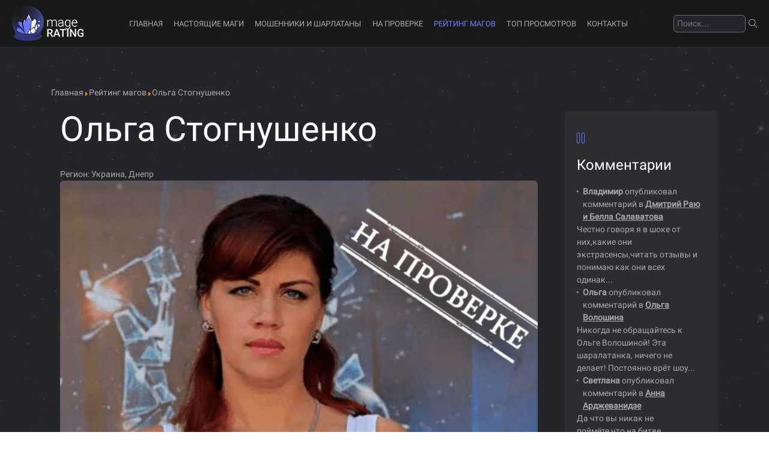

--- FILE ---
content_type: text/html; charset=utf-8
request_url: https://magic-portal.org/rating-magov/olga-stognushenko
body_size: 10145
content:

<!DOCTYPE html>
<html lang="ru">
<head>
	<meta name="viewport" content="width=device-width, initial-scale=1">
    <meta charset="utf-8" />
	<base href="https://magic-portal.org/rating-magov/olga-stognushenko" />
	<meta name="author" content="Super User" />
	<meta name="description" content="Рейтинг магов по количеству положительных отзывов и рейтинга. Самый честный народный рейтинг магов, экстрасенсов и целителей только на сайте magic-portal.net." />
	<title>Ольга Стогнушенко</title>
	<link href="/templates/mage-rating/favicon.ico" rel="shortcut icon" type="image/vnd.microsoft.icon" />
	<link href="https://magic-portal.org/component/search/?Itemid=122&amp;layout=blog&amp;catid=8&amp;id=52&amp;format=opensearch" rel="search" title="Искать https://magic-portal.org" type="application/opensearchdescription+xml" />
	<link href="https://magic-portal.org/components/com_komento/themes/dark/styles/style.min.css?b1179856b0372cb8777975cb658548ac=1" rel="stylesheet" />
	<link href="https://magic-portal.org/modules/mod_slogin/tmpl/default/slogin.min.css?v=2" rel="stylesheet" />
	<link href="/templates/mage-rating/css/bootstrap.min.css" rel="stylesheet" />
	<link href="/templates/mage-rating/css/owl.carousel.css" rel="stylesheet" />
	<link href="/templates/mage-rating/css/lightbox.min.css" rel="stylesheet" />
	<link href="/templates/mage-rating/css/animate.css" rel="stylesheet" />
	<link href="/templates/mage-rating/css/jquery.fancybox.min.css" rel="stylesheet" />
	<link href="/templates/mage-rating/css/style.css?182" rel="stylesheet" />
	<script src="/media/jui/js/jquery.min.js?f72045ff403da742478bc1ad3d08548b"></script>
	<script src="/media/jui/js/jquery-noconflict.js?f72045ff403da742478bc1ad3d08548b"></script>
	<script src="/media/jui/js/jquery-migrate.min.js?f72045ff403da742478bc1ad3d08548b"></script>
	<script src="https://magic-portal.org/modules/mod_slogin/media/slogin.min.js?v=2"></script>
	<script src="/media/system/js/caption.js?f72045ff403da742478bc1ad3d08548b"></script>
	<!--[if lt IE 9]><script src="/media/system/js/html5fallback.js?f72045ff403da742478bc1ad3d08548b"></script><![endif]-->
	<script>
jQuery(window).on('load',  function() {
				new JCaption('img.caption');
			});
	</script>
	<!--googleoff: index-->
<script type="text/javascript">
window.kt = {
	"environment": "production",
	"rootUrl": "https://magic-portal.org",
	"ajaxUrl": "https://magic-portal.org/?option=com_komento&lang=&Itemid=122",
	"baseUrl": "https://magic-portal.org/index.php?option=com_komento&lang=none&Itemid=122",
	"token": "5abeb9271d863aac8cc150b38ce96395",
	"mobile": false,
	"siteName": "https://magic-portal.org",
	"locale": "ru-RU",
	"direction": "ltr",
	"ratings": {
		"options": {
			"starType": 'i',
			"half": true,
			"starOn": 'fa fa-fw fa-star fa-star--on',
			"starOff": 'fa fa-fw fa-star-o fa-star--off',
			"starHalf": 'fa fa-fw fa-star-half-o',
			"hints": [
						"bad", 
						"poor",
						"regular",
						"good",
						"gorgeous"
			]
		}
	}
};
</script>
<!--googleon: index-->
	<script src="/media/com_komento/scripts/site-3.1.3-basic.min.js"></script>
	<link rel="canonical" href="https://magic-portal.org/rating-magov/olga-stognushenko" />
	<meta property="og:type" content="article" />
    <meta property="og:title" content="Ольга Стогнушенко" />
    <meta property="og:description" content="Рейтинг магов по количеству положительных отзывов и рейтинга. Самый честный народный рейтинг магов, экстрасенсов и целителей только на сайте magic-portal.net." />
    <meta property="og:image" content="https://magic-portal.org/images/mages/on-chek/olga-stognushenko.png" />
    <meta property="og:url" content="https://magic-portal.org/rating-magov/olga-stognushenko" />

    <script async src="https://www.googletagmanager.com/gtag/js?id=UA-151997844-1"></script>
	<script>
	  window.dataLayer = window.dataLayer || [];
	  function gtag(){dataLayer.push(arguments);}
	  gtag('js', new Date());
	  gtag('config', 'UA-151997844-1');
	</script>
</head>
<body>
<main class="main">

    
	<header class="header">
		<div class="main-menu flex-between .stick-menu">
			<a class="logo" href="/"><img src="/templates/mage-rating/images/logo.png" alt="logo"></a>
			<div class="burger-menu">
                <span></span>
                <span></span>
                <span></span>
                <span></span>
            </div>
			<ul class="nav menu mod-list">
<li class="item-101 default"><a href="/" >Главная</a></li><li class="item-114 deeper parent"><a href="/nastoyashchie-magi" >Настоящие маги</a><ul class="nav-child unstyled small"><li class="item-121"><a href="/nastoyashchie-magi/top-magov" >ТОП магов</a></li></ul></li><li class="item-118"><a href="/moshenniki-sharlatany" >Мошенники и шарлатаны</a></li><li class="item-130"><a href="/check" >На проверке </a></li><li class="item-122 current active"><a href="/rating-magov" >Рейтинг магов</a></li><li class="item-123"><a href="/top-views" >ТОП просмотров</a></li><li class="item-116"><a href="/kontakty" >Контакты</a></li></ul>
<div class="search">
	<form action="/rating-magov" method="post" class="form-inline" role="search">
		<input name="searchword" id="mod-search-searchword97" maxlength="200"  class="inputbox search-query input-medium" type="search" placeholder="Поиск..." /> <input type="image" alt="Искать" class="button" src="/templates/mage-rating/icon/search.png" onclick="this.form.searchword.focus();"/>		<input type="hidden" name="task" value="search" />
		<input type="hidden" name="option" value="com_search" />
		<input type="hidden" name="Itemid" value="122" />
	</form>
</div>

			<div class="social-links flex-between">
				<a href="#"><i class="icon-telegram"></i></a>
				<a href="#"><i class="icon-vk"></i></a>
				<a href="#"><i class="icon-twitter"></i></a>
				<a href="#"><i class="icon-facebook"></i></a>
			</div>
		</div>
		
	</header>	
			<section class="content bg-black bg-stars">
		    <div class="container">
            <div class="row">
        		<div class="col-md-8 col-lg-9">
        			<div id="system-message-container">
	</div>

					<div aria-label="breadcrumbs" role="navigation">
	<ul itemscope itemtype="https://schema.org/BreadcrumbList" class="breadcrumbs">
					<li class="active">
				<span class="divider icon-location"></span>
			</li>
		
						<li itemprop="itemListElement" itemscope itemtype="https://schema.org/ListItem">
											<a itemprop="item" href="/" class="pathway"><span itemprop="name">Главная</span></a>
					
											<span class="divider">
							<img src="/media/system/images/arrow.png" alt="" />						</span>
										<meta itemprop="position" content="1">
				</li>
							<li itemprop="itemListElement" itemscope itemtype="https://schema.org/ListItem">
											<a itemprop="item" href="/rating-magov" class="pathway"><span itemprop="name">Рейтинг магов</span></a>
					
											<span class="divider">
							<img src="/media/system/images/arrow.png" alt="" />						</span>
										<meta itemprop="position" content="2">
				</li>
							<li itemprop="itemListElement" itemscope itemtype="https://schema.org/ListItem" class="active">
					<span itemprop="name">
						Ольга Стогнушенко					</span>
					<meta itemprop="position" content="3">
				</li>
				</ul>
</div>

        			<div class="item-page" itemscope itemtype="https://schema.org/Article">
	<meta itemprop="inLanguage" content="ru" />
	<div class="container">
						
				
						<div class="page-header">
			<h1 itemprop="headline">
				Ольга Стогнушенко			</h1>
											</div>
									
				
		
		
				<dl class="fields-container">
	<dd class="field-entry ">	<span class="field-label ">Регион: </span>
<span class="field-value">Украина, Днепр</span>
</dd></dl>
												<div class="pull-left item-image"> <img
		 src="/images/mages/on-chek/olga-stognushenko.png" alt="" itemprop="image"/> </div>
						<div itemprop="articleBody" class="item-text">
			<p> Эмпат, медиум.</p>
<p>33 года. Уникальные способности получила в наследство от деда. С 15 лет начала консультировать людей. В основном работала с картами Таро. Однако несколько лет назад начала видеть фантомы. С тех пор регулярно контактирует с потусторонним миром. </p> 
<p>На себе ощущает всю боль, с которой приходят люди. В работе использует карты, маятник, руны, свечи.</p>		</div>

		
														<div id="kt" class="kt-frontend theme-dark 
		" 
	data-kt-wrapper
	data-component="com_content" 
	data-cid="52" 
	data-url="L3JhdGluZy1tYWdvdi9vbGdhLXN0b2dudXNoZW5rbw=="
	data-live="1" 
	data-live-interval="180"
>
	<a id="comments"></a>
	
	
	
	
		
					<div class="kt-title-bar">
				<div class="o-grid">
					<div class="o-grid__cell o-grid__cell--center">
						<h3 class="kt-title-bar__title">
							Комментарии (<span class="commentCounter" data-kt-counter>3</span>)
						</h3>
					</div>

					<div class="o-grid__cell-auto-size o-grid__cell--center">
													<div class="kt-ratings-overview" itemprop="aggregateRating" itemscope itemtype="http://schema.org/AggregateRating">
	<span class="kt-ratings-title">Рейтинг 1.5 из 5 на основе 3 голосов</span>
	<div class="kt-ratings-stars" data-kt-ratings-overall data-score="1.5"></div>

		<meta itemprop="ratingValue" content="1.5" />
	<meta itemprop="reviewCount" content="3" />
	<meta itemprop="bestRating" content="5" />
	<meta itemprop="worstRating" content="0" />

	<div itemprop="itemReviewed" itemscope itemtype="https://schema.org/Thing">
		<meta itemprop="url" content="https://magic-portal.org/rating-magov/olga-stognushenko" />
	</div>
	</div>

											</div>
				</div>
			</div>

			
			
			<div class="kt-comments-container" data-kt-comments-container>
				
				<div class="kt-comments " data-kt-comments>
																		<div class="kt-comments__item kmt-item kmt-comment-item-public kt-group-9 
		 
		 
		is-parent 
						"
		data-kt-comment-item
		data-pinned=""
		data-id="552" 
		data-parentid="kmt-0"
		data-depth="0"
		itemscope itemtype="http://schema.org/Comment"
		style="">
	<div class="kt-comment">
		<div class="row">
			<div class="kt-comment__hd col-12 col-lg-4">
						<a id="comment-552"></a>
						<div class="kt-comment__hd-col">
				<div class="o-media o-media--top">
					<div class="o-media__image ">
											</div>
					<div class="o-media__body">
						<div class="kt-reply-to" >

							<div class="author"><a href="javascript:void(0);"  rel="nofollow">
	<span>Verun4ik</span>
</a>


</div>

													</div>
						<ol class="g-list-inline g-list-inline--delimited kt-comment-meta">
							<li class="kt-comment-date" data-breadcrumb="·">
								<time itemprop="dateCreated" datetime="2020-10-12T17:37:00+03:00">
									около 5 лет назад								</time>
								<time class="hidden" itemprop="datePublished" datetime="2020-10-16T18:47:45+03:00"></time>
							</li>
							<li class="kt-comment-permalink" data-breadcrumb="·">
								#552							</li>
						</ol>
						<div class="kt-comment-minimize">
							<span>This comment was minimized by the moderator on the site</span>
							
						</div>
					</div>
				</div>
				
			</div>
			<div class="kt-comment__hd-col-last">

				
				<a href="javascript:void(0);" class="kt-expand-label-wrap" data-kt-user-expand-comment data-kt-provide="tooltip" data-title="Expand Comment">
					<i class="fa fa-angle-double-down"></i>
				</a>

							</div>
		</div>

		<div class="kt-comment__bd col-12 col-lg-8">
			<div class="kt-comment-content kt-form-bg--0">
				<div class="kt-comment-content__bd" itemprop="text">
					<div class="kt-comment-message" data-kt-comment-content>
						<p>C виду показалась приятной женщиной до тех пор пока не начала гадать, большую часть времени моей консультации она отвлекалась и говорила не o том что меня интересовало. А в конце когда я на это указала, меня еще виноватой сделали мол надо было сказать во время консультации.</p>					</div>

										
					<span class="t-hidden" itemprop="creator" itemscope itemtype="https://schema.org/Person">
						<span itemprop="name">Verun4ik</span>
					</span>

					<time class="t-hidden" itemprop="dateModified" datetime="2020-10-16T18:37:17+03:00"></time>
					
					
									</div>
			</div>
		</div>
		<div class="kt-comment__ft col-12" data-comment-footer>
			<div class="kt-comment-content-action">
				<ol class="g-list-inline g-list-inline--delimited kt-comment-meta">

					
															

											
																
											<li class="kt-ratings-wrap t-lg-pull-right" data-breadcrumb="">
							<div class="kt-ratings-stars" style="display: inline-block;" data-kt-ratings-item data-score="2"></div>
<span class="kt-ratings-title"><b>2</b> / <b>5</b></span>						</li>
					
				</ol>
			</div>

					</div>
		</div>
			
	</div>
</div>
													<div class="kt-comments__item kmt-item kmt-comment-item-registered kt-group-2 
		 
		 
		is-parent 
						"
		data-kt-comment-item
		data-pinned=""
		data-id="399" 
		data-parentid="kmt-0"
		data-depth="0"
		itemscope itemtype="http://schema.org/Comment"
		style="">
	<div class="kt-comment">
		<div class="row">
			<div class="kt-comment__hd col-12 col-lg-4">
						<a id="comment-399"></a>
						<div class="kt-comment__hd-col">
				<div class="o-media o-media--top">
					<div class="o-media__image ">
											</div>
					<div class="o-media__body">
						<div class="kt-reply-to" >

							<div class="author"><a href="javascript:void(0);"  rel="nofollow">
	<span>Доминика</span>
</a>


</div>

													</div>
						<ol class="g-list-inline g-list-inline--delimited kt-comment-meta">
							<li class="kt-comment-date" data-breadcrumb="·">
								<time itemprop="dateCreated" datetime="2019-10-24T18:49:34+03:00">
									около 6 лет назад								</time>
								<time class="hidden" itemprop="datePublished" datetime="2019-10-24T18:49:34+03:00"></time>
							</li>
							<li class="kt-comment-permalink" data-breadcrumb="·">
								#399							</li>
						</ol>
						<div class="kt-comment-minimize">
							<span>This comment was minimized by the moderator on the site</span>
							
						</div>
					</div>
				</div>
				
			</div>
			<div class="kt-comment__hd-col-last">

				
				<a href="javascript:void(0);" class="kt-expand-label-wrap" data-kt-user-expand-comment data-kt-provide="tooltip" data-title="Expand Comment">
					<i class="fa fa-angle-double-down"></i>
				</a>

							</div>
		</div>

		<div class="kt-comment__bd col-12 col-lg-8">
			<div class="kt-comment-content kt-form-bg--0">
				<div class="kt-comment-content__bd" itemprop="text">
					<div class="kt-comment-message" data-kt-comment-content>
						<p>Я могу Вам ответить за себя, была у нее 1 раз и она мне столько наговорила, что ничего не сбылось, благо цена тогда была 200 грн.</p>					</div>

										
					<span class="t-hidden" itemprop="creator" itemscope itemtype="https://schema.org/Person">
						<span itemprop="name">Доминика</span>
					</span>

					<time class="t-hidden" itemprop="dateModified" datetime="2019-10-24T18:49:34+03:00"></time>
					
					
									</div>
			</div>
		</div>
		<div class="kt-comment__ft col-12" data-comment-footer>
			<div class="kt-comment-content-action">
				<ol class="g-list-inline g-list-inline--delimited kt-comment-meta">

					
															

											
																
											<li class="kt-ratings-wrap t-lg-pull-right" data-breadcrumb="">
							<div class="kt-ratings-stars" style="display: inline-block;" data-kt-ratings-item data-score="2"></div>
<span class="kt-ratings-title"><b>2</b> / <b>5</b></span>						</li>
					
				</ol>
			</div>

					</div>
		</div>
			
	</div>
</div>
													<div class="kt-comments__item kmt-item kmt-comment-item-registered kt-group-2 
		 
		 
		is-parent 
						"
		data-kt-comment-item
		data-pinned=""
		data-id="310" 
		data-parentid="kmt-0"
		data-depth="0"
		itemscope itemtype="http://schema.org/Comment"
		style="">
	<div class="kt-comment">
		<div class="row">
			<div class="kt-comment__hd col-12 col-lg-4">
						<a id="comment-310"></a>
						<div class="kt-comment__hd-col">
				<div class="o-media o-media--top">
					<div class="o-media__image ">
											</div>
					<div class="o-media__body">
						<div class="kt-reply-to" >

							<div class="author"><a href="javascript:void(0);"  rel="nofollow">
	<span>Элла</span>
</a>


</div>

													</div>
						<ol class="g-list-inline g-list-inline--delimited kt-comment-meta">
							<li class="kt-comment-date" data-breadcrumb="·">
								<time itemprop="dateCreated" datetime="2019-10-24T16:51:20+03:00">
									около 6 лет назад								</time>
								<time class="hidden" itemprop="datePublished" datetime="2019-10-24T16:51:20+03:00"></time>
							</li>
							<li class="kt-comment-permalink" data-breadcrumb="·">
								#310							</li>
						</ol>
						<div class="kt-comment-minimize">
							<span>This comment was minimized by the moderator on the site</span>
							
						</div>
					</div>
				</div>
				
			</div>
			<div class="kt-comment__hd-col-last">

				
				<a href="javascript:void(0);" class="kt-expand-label-wrap" data-kt-user-expand-comment data-kt-provide="tooltip" data-title="Expand Comment">
					<i class="fa fa-angle-double-down"></i>
				</a>

							</div>
		</div>

		<div class="kt-comment__bd col-12 col-lg-8">
			<div class="kt-comment-content kt-form-bg--0">
				<div class="kt-comment-content__bd" itemprop="text">
					<div class="kt-comment-message" data-kt-comment-content>
						<p>Была моя знакомая у Ольги, до ее участия в битве, цена за прием была 800 грн. Такого бреда нагородила, ни слова правды, причем даже не про будущее речь, а про настоящее ни слова правды. Шарлатанка, как и многие.</p>					</div>

										
					<span class="t-hidden" itemprop="creator" itemscope itemtype="https://schema.org/Person">
						<span itemprop="name">Элла</span>
					</span>

					<time class="t-hidden" itemprop="dateModified" datetime="2019-10-24T16:51:20+03:00"></time>
					
					
									</div>
			</div>
		</div>
		<div class="kt-comment__ft col-12" data-comment-footer>
			<div class="kt-comment-content-action">
				<ol class="g-list-inline g-list-inline--delimited kt-comment-meta">

					
															

											
																
											<li class="kt-ratings-wrap t-lg-pull-right" data-breadcrumb="">
							<div class="kt-ratings-stars" style="display: inline-block;" data-kt-ratings-item data-score="1"></div>
<span class="kt-ratings-title"><b>1</b> / <b>5</b></span>						</li>
					
				</ol>
			</div>

					</div>
		</div>
			
	</div>
</div>
											
					<div class="o-empty">
						<div class="o-empty__content">
							<i class="o-empty__icon fa fa-comments-o"></i>
							<div class="o-empty__text t-lg-mt--md">Здесь ещё нет оставленных комментариев.</div>
						</div>
					</div>
				</div>

							</div>
				<div class="kt-form-section" data-kt-form>

	<a name="commentform" id="commentform"></a>

	
	
		
		<div class="formArea kmt-form-area">

							<h3 class="kt-form-title">Оставьте свой комментарий</h3>
				
				<div class="kt-form-header">
					<div class="o-flag">
						<div class="o-flag__image">
													</div>
						<div class="o-flag__body">
							<ol class="g-list-inline g-list-inline--delimited kt-form-header__list">
								<li>
																			Для добавления комментария войдите, или оставьте комментарий как гость.
										
																	</li>
							</ol>
						</div>
					</div>
				</div>
			
											<noindex>
<div class="jlslogin">

<div id="slogin-buttons" class="slogin-buttons slogin-compact">
                        <a  rel="nofollow"  title="Facebook" href="/component/slogin/provider/facebook/auth"><span class="facebookslogin">&nbsp;</span></a>
                    <a  rel="nofollow"  title="Google" href="/component/slogin/provider/google/auth"><span class="googleslogin">&nbsp;</span></a>
            </div>

<div class="slogin-clear"></div>

    
</div>
</noindex>				

			
							<form class="kt-form" data-kt-form-element>

										<div class="o-grid o-grid--gutters t-lg-mt--xl">

												<div class="o-grid__cell">
							<div class="o-form-group o-form-group--float">
	<label class="o-control-label" for="kt-name">Имя (Обязательно)</label>
	
	<input type="text" name="name" value="" 
	class="o-form-control form-control o-float-label__input" 
		autocomplete="off"/></div>						</div>
						
												<div class="o-grid__cell">
							<div class="o-form-group o-form-group--float">
	<label class="o-control-label" for="kt-email">Email (Обязательно)</label>
	
	<input type="text" name="email" value="" 
	class="o-form-control form-control o-float-label__input" 
		autocomplete="off"/></div>						</div>
						
											</div>
										
					<div class="kt-form-alert o-alert o-alert--danger t-lg-mt--md t-hidden" data-kt-alert></div>

					<div class="kt-form-composer">
						<div class="kt-form-editor-wrap">
							<div class="kt-form-editor " data-editor-wrapper>
	<textarea name="comment" class="o-form-control kt-form-editor__textarea kt-form-bg--0" cols="50" rows="10" placeholder="Напишите здесь свой комментарий..." data-kt-editor data-preset=""></textarea>

		<div class="kt-form-editor__smiley">
		<a href="javascript:void(0);" data-comment-smileys class="kt-form-editor__smiley-toggle"><i class=" fa fa-smile-o" ></i></a>
		<div class="kt-form-editor-smileys-container">
			<ul class="kt-form-editor-smileys">

		<li data-comment-smiley-item data-comment-smiley-value="(angry)">

				<i class="kt-emoji-angry"></i>
			</li>
		<li data-comment-smiley-item data-comment-smiley-value="8)">

				<i class="kt-emoji-cool"></i>
			</li>
		<li data-comment-smiley-item data-comment-smiley-value=":)">

				<i class="kt-emoji-happy"></i>
			</li>
		<li data-comment-smiley-item data-comment-smiley-value="(heart)">

				<i class="kt-emoji-heart"></i>
			</li>
		<li data-comment-smiley-item data-comment-smiley-value=":3">

				<i class="kt-emoji-kiss"></i>
			</li>
		<li data-comment-smiley-item data-comment-smiley-value=":x">

				<i class="kt-emoji-zipper"></i>
			</li>
		<li data-comment-smiley-item data-comment-smiley-value=":(">

				<i class="kt-emoji-sad"></i>
			</li>
		<li data-comment-smiley-item data-comment-smiley-value=";(">

				<i class="kt-emoji-cry"></i>
			</li>
		<li data-comment-smiley-item data-comment-smiley-value=":P">

				<i class="kt-emoji-tongue"></i>
			</li>
		<li data-comment-smiley-item data-comment-smiley-value=":o">

				<i class="kt-emoji-surprised"></i>
			</li>
		<li data-comment-smiley-item data-comment-smiley-value="(confuse)">

				<i class="kt-emoji-confuse"></i>
			</li>
		<li data-comment-smiley-item data-comment-smiley-value=";)">

				<i class="kt-emoji-wink"></i>
			</li>
		<li data-comment-smiley-item data-comment-smiley-value="(:|">

				<i class="kt-emoji-sweat"></i>
			</li>
		<li data-comment-smiley-item data-comment-smiley-value="|:)">

				<i class="kt-emoji-angel"></i>
			</li>
		<li data-comment-smiley-item data-comment-smiley-value="(devil)">

				<i class="kt-emoji-devil"></i>
			</li>
		<li data-comment-smiley-item data-comment-smiley-value=":$">

				<i class="kt-emoji-blush"></i>
			</li>
		<li data-comment-smiley-item data-comment-smiley-value="(think)">

				<i class="kt-emoji-think"></i>
			</li>
		<li data-comment-smiley-item data-comment-smiley-value=":D">

				<i class="kt-emoji-lol"></i>
			</li>
		<li data-comment-smiley-item data-comment-smiley-value=":z">

				<i class="kt-emoji-sleep"></i>
			</li>
		<li data-comment-smiley-item data-comment-smiley-value="(nerd)">

				<i class="kt-emoji-nerd"></i>
			</li>
	</ul>		</div>
	</div>
	</div>


															<div class="kt-editor-info">
									<div class="kt-editor-action">
																				<div class="kt-editor-action__ratings">
											<div class="kt-ratings-stars-forms">
	<div class="kt-ratings-stars-forms__note">
		Оцените экстрасенса:
	</div>
	<div class="kt-ratings-stars" data-kt-ratings-star></div>
	<input type="hidden" name="ratings" data-kt-rating-input value="" />
	
	<div class="kt-ratings-stars-forms__reset">
		<a href="javascript:void(0);" data-kt-ratings-reset>X</a>
	</div>	
</div>										</div>
																													</div>
								</div>
							
							<div class="kt-editor-info"
																							>
								<div class="kt-editor-action">
									
									
								</div>

								<div class="kt-editor-data">

									<div class="kt-editor-attachments t-hidden" data-kt-attachments-wrapper>
										<div class="kt-editor-attachments__title kt-editor-data__title" data-kt-attachments-title>
											Вложения (<span class="fileCounter" data-kt-attachments-counter>0</span> / 2)
										</div>
										<div class="kt-attachments-list" data-kt-attachments-list>
										</div>
									</div>


									<div class="kt-editor-data__location t-hidden" data-kt-location-form>
										<div class="kt-editor-data__title">Share Your Location</div>
										<div class="kt-editor-data__location-input">
											<div class="o-input-group">
												<input type="text" name="address" placeholder="Откуда вы?" data-kt-location-address class="o-form-control"/>
												<span class="o-input-group__btn">

													<button type="button" class="btn btn-kt-default-o" data-kt-location-detect><i class="fa fa-map-marker"></i><span class="o-loader o-loader--sm"></span></button>
													<button class="btn btn-kt-danger-o" type="button" data-kt-location-remove><i class="fa fa-times"></i></button>
												</span>
											</div>
										</div>
										<input type="hidden" name="latitude" data-kt-location-lat />
										<input type="hidden" name="longitude" data-kt-location-lng />
									</div>
								</div>
							</div>
						</div>
					</div>

					

					
					<div class="kt-form-submit">
						<div class="kt-form-submit__cell">
							
													</div>

						<div class="kt-form-submit__cell">
							<button type="button" class="btn btn-kt-default btn-kt-cancel" data-kt-cancel>Отменить</button>

							<button type="button" class="btn btn-kt-primary" data-kt-submit>
								Отправить комментарий								<span class="o-loader o-loader--sm"></span>
							</button>
						</div>
					</div>

					<input type="hidden" name="parent_id" value="0" data-kt-parent />
					<input type="hidden" name="task" value="commentSave" />
					<input type="hidden" name="pageItemId" class="pageItemId" value="122" />
				</form>
					</div>
			</div>
	
	
	<span id="komento-token" style="display:none;"><input type="hidden" name="5abeb9271d863aac8cc150b38ce96395" value="1" /></span>
</div>	</div>
	
</div>
	
        		</div>
        		        		<div class="col-md-4 col-lg-3">
        			<div class="main-last-comments bg-lighter">
        				<noindex>
<div class="jlslogin">

<div id="slogin-buttons" class="slogin-buttons slogin-compact">
                        <a  rel="nofollow"  title="Facebook" href="/component/slogin/provider/facebook/auth"><span class="facebookslogin">&nbsp;</span></a>
                    <a  rel="nofollow"  title="Google" href="/component/slogin/provider/google/auth"><span class="googleslogin">&nbsp;</span></a>
            </div>

<div class="slogin-clear"></div>

    
</div>
</noindex>
<div id="kt" class="mod-kt mod-kt-comments ">
<h3>Комментарии</h3>
	<div class="mod-kt-list--vertical">
			<div class="mod-kt-item kmt-849 kmt-item kmt-comment-item-public kt-group-9">

			<div class="o-flag">

				
				<div class="o-flag__body">
											<div class="mod-kt-author">
							<b>Владимир </b> опубликовал комментарий в <a href="https://magic-portal.org/moshenniki-sharlatany/suprugi-dmitrij-rayu-i-bella-salavatova#comment-849,0" target="blank"><b>Дмитрий Раю и Белла Салаватова</b></a>						</div>
					
					<div class="mod-kt-comment-content">
						Честно говоря я в шоке от них,какие они экстрасенсы,читать отзывы и понимаю как они всех одинак...					</div>

					<div class="mod-kt-meta">
												<span class="mod-kt-time">
							<a class="mod-kt-permalink" href="https://magic-portal.org/moshenniki-sharlatany/suprugi-dmitrij-rayu-i-bella-salavatova#comment-849,0" alt="Постоянная ссылка" title="Постоянная ссылка">
							<i class="fa fa-clock-o"></i>
							23.02.2022 11:45</a>
						</span>
					</div>
				</div>
			</div>
		</div>
			<div class="mod-kt-item kmt-846 kmt-item kmt-comment-item-public kt-group-9">

			<div class="o-flag">

				
				<div class="o-flag__body">
											<div class="mod-kt-author">
							<b>Ольга</b> опубликовал комментарий в <a href="https://magic-portal.org/moshenniki-sharlatany/olga-voloshina#comment-846,0" target="blank"><b>Ольга Волошина</b></a>						</div>
					
					<div class="mod-kt-comment-content">
						Никогда не обращайтесь к Ольге Волошиной!
Эта шаралатанка, ничего не делает! Постоянно врёт шоу...					</div>

					<div class="mod-kt-meta">
												<span class="mod-kt-time">
							<a class="mod-kt-permalink" href="https://magic-portal.org/moshenniki-sharlatany/olga-voloshina#comment-846,0" alt="Постоянная ссылка" title="Постоянная ссылка">
							<i class="fa fa-clock-o"></i>
							19.02.2022 17:26</a>
						</span>
					</div>
				</div>
			</div>
		</div>
			<div class="mod-kt-item kmt-844 kmt-item kmt-comment-item-public kt-group-9">

			<div class="o-flag">

				
				<div class="o-flag__body">
											<div class="mod-kt-author">
							<b>Светлана</b> опубликовал комментарий в <a href="https://magic-portal.org/moshenniki-sharlatany/anna-ardzhevanidze#comment-844,0" target="blank"><b>Анна Арджеванидзе</b></a>						</div>
					
					<div class="mod-kt-comment-content">
						Да что вы никак не поймёте,что на битве экстрасенсов-жкстрасенсов НЕТ.
Постановка.Ни фига они н...					</div>

					<div class="mod-kt-meta">
												<span class="mod-kt-time">
							<a class="mod-kt-permalink" href="https://magic-portal.org/moshenniki-sharlatany/anna-ardzhevanidze#comment-844,0" alt="Постоянная ссылка" title="Постоянная ссылка">
							<i class="fa fa-clock-o"></i>
							17.02.2022 21:49</a>
						</span>
					</div>
				</div>
			</div>
		</div>
			<div class="mod-kt-item kmt-843 kmt-item kmt-comment-item-public kt-group-9">

			<div class="o-flag">

				
				<div class="o-flag__body">
											<div class="mod-kt-author">
							<b>Daria</b> опубликовал комментарий в <a href="https://magic-portal.org/moshenniki-sharlatany/anna-efremova#comment-843,0" target="blank"><b>Анна Ефремова</b></a>						</div>
					
					<div class="mod-kt-comment-content">
						Кстати, приём уже 8000 грн за 50 минут онлайна					</div>

					<div class="mod-kt-meta">
												<span class="mod-kt-time">
							<a class="mod-kt-permalink" href="https://magic-portal.org/moshenniki-sharlatany/anna-efremova#comment-843,0" alt="Постоянная ссылка" title="Постоянная ссылка">
							<i class="fa fa-clock-o"></i>
							09.02.2022 21:33</a>
						</span>
					</div>
				</div>
			</div>
		</div>
			<div class="mod-kt-item kmt-842 kmt-item kmt-comment-item-public kt-group-9">

			<div class="o-flag">

				
				<div class="o-flag__body">
											<div class="mod-kt-author">
							<b>Маша</b> опубликовал комментарий в <a href="https://magic-portal.org/moshenniki-sharlatany/suren-dzhulakyan#comment-842,0" target="blank"><b>Сурен Джулакян</b></a>						</div>
					
					<div class="mod-kt-comment-content">
						Грубый, мерзкий тип с гнильцом) ничего не понимает и не понимает. Шарлотан!!!!!!!!!была на приё...					</div>

					<div class="mod-kt-meta">
												<span class="mod-kt-time">
							<a class="mod-kt-permalink" href="https://magic-portal.org/moshenniki-sharlatany/suren-dzhulakyan#comment-842,0" alt="Постоянная ссылка" title="Постоянная ссылка">
							<i class="fa fa-clock-o"></i>
							08.02.2022 15:30</a>
						</span>
					</div>
				</div>
			</div>
		</div>
			<div class="mod-kt-item kmt-841 kmt-item kmt-comment-item-public kt-group-9">

			<div class="o-flag">

				
				<div class="o-flag__body">
											<div class="mod-kt-author">
							<b>Сергей </b> опубликовал комментарий в <a href="https://magic-portal.org/moshenniki-sharlatany/anna-efremova#comment-841,0" target="blank"><b>Анна Ефремова</b></a>						</div>
					
					<div class="mod-kt-comment-content">
						Анна наплела шопопало на выборах
У неё выиграла Юлия Тимошенко.
С инаугурации тоже ошибка у Анн...					</div>

					<div class="mod-kt-meta">
												<span class="mod-kt-time">
							<a class="mod-kt-permalink" href="https://magic-portal.org/moshenniki-sharlatany/anna-efremova#comment-841,0" alt="Постоянная ссылка" title="Постоянная ссылка">
							<i class="fa fa-clock-o"></i>
							07.02.2022 13:33</a>
						</span>
					</div>
				</div>
			</div>
		</div>
			<div class="mod-kt-item kmt-839 kmt-item kmt-comment-item-public kt-group-9">

			<div class="o-flag">

				
				<div class="o-flag__body">
											<div class="mod-kt-author">
							<b>Карина</b> опубликовал комментарий в <a href="https://magic-portal.org/moshenniki-sharlatany/anna-efremova#comment-839,0" target="blank"><b>Анна Ефремова</b></a>						</div>
					
					<div class="mod-kt-comment-content">
						Как прекрасно работать «эмпатом» в стране, где это не наказуемо! Где ни СБУ, ни полиции не инте...					</div>

					<div class="mod-kt-meta">
												<span class="mod-kt-time">
							<a class="mod-kt-permalink" href="https://magic-portal.org/moshenniki-sharlatany/anna-efremova#comment-839,0" alt="Постоянная ссылка" title="Постоянная ссылка">
							<i class="fa fa-clock-o"></i>
							03.02.2022 17:45</a>
						</span>
					</div>
				</div>
			</div>
		</div>
			<div class="mod-kt-item kmt-833 kmt-item kmt-comment-item-public kt-group-9">

			<div class="o-flag">

				
				<div class="o-flag__body">
											<div class="mod-kt-author">
							<b>Аноним</b> опубликовал комментарий в <a href="https://magic-portal.org/check/mariya-tikhaya#comment-833,0" target="blank"><b>Мария Тихая </b></a>						</div>
					
					<div class="mod-kt-comment-content">
						Тупо кинула на 2000. Кормила завтраками, а теперь к ней не достучатся. Просто взяла деньги и ис...					</div>

					<div class="mod-kt-meta">
												<span class="mod-kt-time">
							<a class="mod-kt-permalink" href="https://magic-portal.org/check/mariya-tikhaya#comment-833,0" alt="Постоянная ссылка" title="Постоянная ссылка">
							<i class="fa fa-clock-o"></i>
							21.01.2022 10:40</a>
						</span>
					</div>
				</div>
			</div>
		</div>
			<div class="mod-kt-item kmt-832 kmt-item kmt-comment-item-public kt-group-9">

			<div class="o-flag">

				
				<div class="o-flag__body">
											<div class="mod-kt-author">
							<b>Вовик</b> опубликовал комментарий в <a href="https://magic-portal.org/moshenniki-sharlatany/tviggi#comment-832,0" target="blank"><b>Твигги</b></a>						</div>
					
					<div class="mod-kt-comment-content">
						Читая ниже коменты, сделал вывод что есть люди какие хотят её спалить как ведьму)					</div>

					<div class="mod-kt-meta">
												<span class="mod-kt-time">
							<a class="mod-kt-permalink" href="https://magic-portal.org/moshenniki-sharlatany/tviggi#comment-832,0" alt="Постоянная ссылка" title="Постоянная ссылка">
							<i class="fa fa-clock-o"></i>
							20.01.2022 15:26</a>
						</span>
					</div>
				</div>
			</div>
		</div>
			<div class="mod-kt-item kmt-831 kmt-item kmt-comment-item-public kt-group-9">

			<div class="o-flag">

				
				<div class="o-flag__body">
											<div class="mod-kt-author">
							<b>Наталия</b> опубликовал комментарий в <a href="https://magic-portal.org/moshenniki-sharlatany/anna-efremova#comment-831,0" target="blank"><b>Анна Ефремова</b></a>						</div>
					
					<div class="mod-kt-comment-content">
						Обращались с мужем к Анне по поводу его болезни(онкология 4 ст).Болезнь не увидела.Когда сами с...					</div>

					<div class="mod-kt-meta">
												<span class="mod-kt-time">
							<a class="mod-kt-permalink" href="https://magic-portal.org/moshenniki-sharlatany/anna-efremova#comment-831,0" alt="Постоянная ссылка" title="Постоянная ссылка">
							<i class="fa fa-clock-o"></i>
							20.01.2022 14:20</a>
						</span>
					</div>
				</div>
			</div>
		</div>
		</div>
</div>

        			</div>
        		</div>
    						</div>
			</div>
		</section>
	   
   <footer class="footer">
   		<div class="footer-links bg-black">
   			<div class="container flex-between">
   				<div class="logo-info">
   					<a class="logo" href="/"><img src="/templates/mage-rating/images/logo.png" alt="logo"></a>
   					<p>Рейтинг магов сформирован на основе отзывов посетителей сайта. Администрация портала не несёт ответственности за достоверность информации, содержащейся на сайте.</p>
   					
   				</div>
   				<ul class="footer-menu">
   					<li><a href="/nastoyashchie-magi">НАСТОЯЩИЕ МАГИ</a></li>
   					<li><a href="/moshenniki-sharlatany">МОШЕННИКИ, ШАРЛАТАНЫ</a></li>
   					<li><a href="/nastoyashchie-magi/top-magov">ТОП МАГОВ</a></li>
   					<li><a href="/rating-magov">РЕЙТИНГ МАГОВ</a></li>
   					<li><a href="/top-views">ТОП ПО ПРОСМОТРАМ</a></li>
   					<li><a href="/kontakty" class="contact-link">Контакты</a></li>
   				</ul>
   			</div>
   		</div>
   		<div class="footer-copyright">
   			<div class="container flex-between">
   				<p class="copyright">©2026 All rights reserved. magic-portal.org</p>
   				<p class="info">Внимание! Мы ни в коем случае не сотрудничаем с экстрасенсами, колдунами, хиромантами, чародеями, гадалками и магами, которые собраны на нашем сайте. Мы ничего не продаем и не пытаемся Вас обмануть. Вся информация несёт исключительно информационный характер и не принуждает Вас отдавать предпочтения определенному магу. Мы не удаляем комментарии по просьбе магов или других участников сайта, а также не публикуем отзывы за деньги.</p>
   				   				<div class="flex-between search-container">
	   				
	   				<a href="#" id="back2Top" title="Back to top" class="btn btn-blue"></a> 					
   				</div>

   			</div>
   		</div>
   </footer>
   
</main>                   
    <script src="/templates/mage-rating/js/popper.min.js"></script>
    <script src="/templates/mage-rating/js/bootstrap.min.js"></script>
	<script src="/templates/mage-rating/js/lightbox.min.js"></script>
    <script src="/templates/mage-rating/js/owl.carousel.js"></script>
    <script src="/templates/mage-rating/js/wow.min.js"></script>
     <script src="/templates/mage-rating/js/jquery.fancybox.min.js"></script>
    <script src="/templates/mage-rating/js/script.js?v04"></script>
        <script type="application/ld+json">
{
  "@context": "http://schema.org/",
  "@type": "WebSite",
  "name": "Magic Portal",
  "alternateName": "Рейтинг Магов",
  "url": "https://magic-portal.net/"
},
</script>
<script type="application/ld+json">
{
  "@context": "https://schema.org",
  "@type": "Organization",
  "url": "https://magic-portal.net/",
  "logo": "https://magic-portal.net/magic-portal.net/images/logo.png"
}
</script>
<script type="text/javascript">



Komento.require()
.library('raty')
.done(function($) {
	var item = $('[data-kt-ratings-overall]');

	item.raty($.extend({}, kt.ratings.options, {
		"readOnly": true,
		"score": item.data('score')
	}));
});

</script>
 <script type="text/javascript">



Komento.require()
.library('raty')
.done(function($) {

	$('[data-kt-ratings-reset]').on('click', function() {
		$('[data-kt-ratings-star]').raty('cancel');

		$('[data-kt-rating-input]').val('');
	});

	$('[data-kt-ratings-star]').raty($.extend({}, kt.ratings.options, {
		"cancel": false,
		"click": function(value, event) {
			value = value * 2;

			$('[data-kt-rating-input]').val(value);
		}
	}));
});

</script>
 <script type="text/javascript">



Komento.require()
.script('site/form/form')
.done(function($) {

	$('[data-kt-form]').implement(Komento.Controller.Form, {
		"location": false,
		"location_key": "",
		"attachments": {
			"enabled": false,
			"upload_max_size": "0.5mb",
			"upload_max_files": "2",
			"extensions": ",jpg,jpeg,png"
		},
		"bbcode": Komento.bbcode,
		"showCode": true,
		"showCaptcha": false,
		"recaptcha": false,
		"recaptcha_invisible": false,
		"markupSet": Komento.bbcodeButtons
	});
});


</script>
 <script type="text/javascript">


Komento.ready(function($){
	// declare master namespace variable for shared values
	Komento.component = "com_content";
	Komento.cid = "52";
	Komento.contentLink	= "https://magic-portal.org/rating-magov/olga-stognushenko";
	Komento.sort = "latest";
	Komento.loadedCount = parseInt(3);
	Komento.totalCount = parseInt(3);
	Komento.bbcode = false;
	Komento.backgrounds = false;
	Komento.smileys = true;

	});


Komento
.require()
.script('site/comments/wrapper', 'site/comments/list')
.script('site/vendors/prism')

.library('raty')
.done(function($) {

	// Implement the wrapper
	$('[data-kt-wrapper]').implement(Komento.Controller.Wrapper, {
		"total": parseInt("3"),
		"lastchecktime": '2026-01-31 23:02:21',
		"initList": true,
		"ratings": true,
		"prism": true	});
});


</script>
<script defer src="https://static.cloudflareinsights.com/beacon.min.js/vcd15cbe7772f49c399c6a5babf22c1241717689176015" integrity="sha512-ZpsOmlRQV6y907TI0dKBHq9Md29nnaEIPlkf84rnaERnq6zvWvPUqr2ft8M1aS28oN72PdrCzSjY4U6VaAw1EQ==" data-cf-beacon='{"version":"2024.11.0","token":"9fbe5cfd1dd7492ead722566a4818d51","r":1,"server_timing":{"name":{"cfCacheStatus":true,"cfEdge":true,"cfExtPri":true,"cfL4":true,"cfOrigin":true,"cfSpeedBrain":true},"location_startswith":null}}' crossorigin="anonymous"></script>
</body>
</html>

--- FILE ---
content_type: text/css
request_url: https://magic-portal.org/templates/mage-rating/css/style.css?182
body_size: 6585
content:
@font-face{
    font-family: 'Roboto';
    src: url('../fonts/Roboto.eot');
    src: url('../fonts/Roboto.eot?iefix') format('eot'),
    url('../fonts/Roboto.woff') format('woff'),
    url('../fonts/Roboto.ttf') format('truetype');
    font-weight: normal;
    font-style: normal;
}

@font-face{
    font-family: 'Rubik';
    src: url('../fonts/Rubik.eot');
    src: url('../fonts/Rubik.eot?iefix') format('eot'),
    url('../fonts/Rubik.woff') format('woff'),
    url('../fonts/Rubik.ttf') format('truetype'),
    url('../fonts/Rubik.svg#webfont') format('svg');
    font-weight: normal;
    font-style: normal;
}

@font-face{
    font-family: 'Helvetica';
    src: url('../fonts/Helvetica Regular.eot');
    src: url('../fonts/Helvetica Regular.eot?iefix') format('eot'),
    url('../fonts/Helvetica Regular.woff') format('woff'),
    url('../fonts/Helvetica Regular.ttf') format('truetype'),
    url('../fonts/Helvetica Regular.svg#webfont') format('svg');
    font-weight: normal;
    font-style: normal;
}

@font-face {
  font-family: 'icomoon';
  src:  url('../fonts/icomoon.eot?qqa5jt');
  src:  url('../fonts/icomoon.eot?qqa5jt#iefix') format('embedded-opentype'),
    url('../fonts/icomoon.ttf?qqa5jt') format('truetype'),
    url('../fonts/icomoon.woff?qqa5jt') format('woff'),
    url('../fonts/icomoon.svg?qqa5jt#icomoon') format('svg');
  font-weight: normal;
  font-style: normal;
  font-display: block;
}

[class^="icon-"], [class*=" icon-"] {
  /* use !important to prevent issues with browser extensions that change fonts */
  font-family: 'icomoon' !important;
  speak: none;
  font-style: normal;
  font-weight: normal;
  font-variant: normal;
  text-transform: none;
  line-height: 1;

  /* Better Font Rendering =========== */
  -webkit-font-smoothing: antialiased;
  -moz-osx-font-smoothing: grayscale;
}

.icon-telegram:before {
  content: "\e90d";
}
.icon-vk:before {
  content: "\e90e";
}
.icon-twitter:before {
  content: "\e90f";
}
.icon-facebook:before {
  content: "\e910";
}

/*---------------------------------------------------------------*/

* {
    margin: 0;
    padding: 0;
}

html{
    height: 100%;
}

body {
    font-family: 'Rubik', 'Helvetica', 'Roboto', sans-serif;
    font-size: 10px;
    height: 100%;
}

.main{
    display: flex;
    flex-direction: column;
    min-height: 100%;
}

.content{
    flex-grow: 5;
    padding: 9rem 0 3rem 0;
}

p, h1, h2, h3, h4, dl, dd {
    margin: 0;
    padding: 0;
}

.main-content h1{
    font-family: Roboto;
    font-size: 16px;
    font-weight: 400;
    text-transform: uppercase;
    opacity: 0.8;
    margin-bottom: 50px;
}

h1, h2 {
    margin-bottom: 30px;
    font-size: 3.6rem;
    text-transform: none;
}

h3{
    font-size: 24px;
    margin-bottom: 20px;
}

body #kt h3{
	color: #fff;
}

h4 {font-size: 18px;
    margin: 5px 0;
}

button:focus, button:active, input:focus, input:active, textarea:focus, textarea:active {
    box-shadow: none!important;
    outline: none!important;
}

input:focus, input:active, textarea:focus, textarea:ative{
    border: 2px solid #6e7dfe!important;
}

img {
    max-width: 100%;
}

p, div, li, label, .btn{
    font-family: 'Roboto';
    font-size: 14px;
}

label{
	margin-bottom: 0;
}

p{
    margin-bottom: 5px;
}

a, a.btn {
    text-decoration: none;
    color: inherit;
    transition: 0.5s;
}

ul, ol {
    list-style: none;
}

a:hover, a.btn:hover{
    color:#6e7dfe;
    text-decoration: none;
}

.readmore, .readmore a{
    display: flex;
    justify-content: center;
    align-items: center;
    width: 162px;
    height: 30px;
    border-radius: 4px;
    border: 1px solid #6e7dfe;
    color: #24252a;
    background-color: #6e7dfe;
    font-family: Roboto;
    font-size: 12px;
    font-weight: 700;
    text-align: center;
    line-height: 12px;
    margin: 20px 0;
    transition: 0.5s;
}

.readmore:hover, .readmore:hover a{
    background-color: #24252a;
    color: #6e7dfe;
}

label{margin-right: 10px}

.btn.btn-blue{
    display: flex;
    align-items: center;
    justify-content: center;
    width: 225px;
    height: 38px;
    border-radius: 4px;
    background-color: #6e7dfe;
    color: #24252a;
    font-family: Roboto;
    font-size: 16px;
    line-height: 16px;
    font-weight: 700;
    border: 1px solid #6e7dfe;
    margin: 30px auto;
}

.btn.btn-blue:hover, .btn.btn-blue:active{
    background-color: #24252a;
    color: #6e7dfe;
}

.btn.btn-primary{
	min-width: 87px;
	height: 34px;
	border-radius: 4px;
	background-color: #6e7dfe;
    transition: 0.5s;
    border: 1px solid #6e7dfe;
    color: #24252a;
}


.btn.btn-primary:hover{
    background-color: #24252a;
    color: #6e7dfe;
}

.bg-black{
    background-color: #24252a;
    color: #aaa;
}   

.bg-black h1, .bg-black h2, .bg-black h3, .bg-black h4{
    color: #fff;
}

.bg-lighter{
    background-color: #2c2d32;
    color: #fff;
}

.bg-stars{
	background-image: url(/templates/mage-rating/images/bg-stars.png);
	background-size: contain;
	background-repeat: repeat-y;
}

.flex-between{
    display: flex;
    justify-content: space-between;
    align-items: center;
    width: 100%;
}

.flex-column{
    display: flex;
    flex-direction: column;
    justify-content: space-between;
}

.flex-column .text-container{
    flex-grow: 5;
}

.padding-section{
    padding: 3.5rem 0;
}

.blog .blog-item{
    margin-bottom: 30px;
}

.blog .blog-item .item-content{
	padding: 15px;
	flex-grow: 5;
}

.blog .blog-item h2{
    font-size: 18px;
    margin: 10px 0;
}

.img-container{
    margin-bottom: 
    10px;
}

.img-container img{
    border-radius: 6px 6px 0 0;
}

.blog .img-container{
    width: 100%;
    height: 220px;
    border-radius: 6px 6px 0 0;
    overflow: hidden;
    margin-bottom: 10px;
}

.item-page{
    /*padding: 20px;*/
    border-radius: 6px;
}

.item-page.news-page{
    padding: 0;
}

.news-page img{
    display: block;
    margin-bottom: 15px;
}

.news-page p{
    margin-bottom: 10px;
}

.item-page .page-header h2{
	color: #6e7dfe;
}

.item-page .item-image img{
	width: 100%;
}

.item-image{
    margin-bottom: 20px;
}

.item-image img{
    border-radius: 6px;
}

.item-page .item-text a{
    color: #6e7dfe;
}

.item-page .item-text a:hover{
    text-shadow: 0 0 3px #6e7dfe;
}

.item-page .item-text h2{
    font-size: 2.4rem;
    margin: 30px 0 15px;
}

.item-page ul li:before{
    display: inline-block;
    content: '\2022';
    color: #6e7dfe;
    margin-right: 10px;
}

.pagination{
    margin: 30px auto;
    display: flex;
    flex-wrap: wrap;
    justify-content: center;
    align-items: center;

}

.pagination .counter{
    margin: 0 20px 20px 0;
}

.pagination-list{
    display: flex;
    justify-content: center;
    margin-bottom: 20px;
    flex-wrap: wrap;
}

.pagination-list li{
    margin: 0 3px 7px 3px;
    font-size: 14px;
    
}

.pagination-list li, .pagination-list li a{
    background-color: transparent;
    border-radius: 4px;
    display: flex;
    justify-content: center;
    align-items: center;
    transition: 0.5s;
    color: #6e7dfe;
}

.pagination-list li a{
    padding: 0 7px;
    border: 1px solid #6e7dfe;
}

.pagination-list .first, .pagination-list .prev, .pagination-list .next, .pagination-list .last{
    margin: 0 7px 7px 7px;
}

.pagination-list .active, .pagination-list li a:hover{
    background-color: #6e7dfe;
    color: #fff;
}

.pagination-list .active, .pagination-list .disabled{
    color: #aaa;
    padding: 0 7px;
    border: 1px solid #6e7dfe;
}

#kt *{
    border-color: #6e7dfe!important;
}

body #kt .kt-form-composer{
    display: block;
}

#kt .o-form-control {
    background: transparent;
}

#kt .kt-comment-content-action {
    padding-left: 8px;
    margin-bottom: 10px;
}

#kt .kt-comment-content-action .kt-comment-meta .kt-report-wrap{
    margin: 0 auto 0 20px;
}

#kt .kt-comment-content-action .kt-comment-meta .kt-report-wrap:before{
    display: none;
}

#kt .kt-ratings-stars .fa-star-o.fa-star--off{
    color: #46464a;
}

#kt .kt-ratings-stars .fa.fa-fw.fa-star--on, #kt .kt-ratings-stars .fa.fa-fw.fa-star-half-o{
    color: #6e7dfe !important;
}

#kt .g-list-inline{
    display: flex;
    justify-content: space-between;
    flex-wrap: wrap;
}

body #kt .kt-editor-info {
    display: flex;
}

#kt .kt-listing-ratings{
    width: 100%;
    text-align: left;
}

#kt .g-list-inline .kt-listing-comment, #kt .g-list-inline .kt-listing-views{
    margin-left: 0;
}

/*#kt .g-list-inline .kt-listing-comment::before, #kt .g-list-inline .kt-listing-views::before{
    display: none;
}*/

.main-content #kt .kt-listing-tools .kt-listing-readmore i, .main-content #kt .kt-listing-tools .kt-listing-views i, .main-content #kt .kt-listing-tools .kt-listing-comment i,
.content #kt .kt-listing-tools .kt-listing-readmore i, .content #kt .kt-listing-tools .kt-listing-views i, .content #kt .kt-listing-tools .kt-listing-comment i{
     color: #6e7dfe;
}



#kt .kt-reply-to a{
    cursor: default;
}

#kt .kt-reply-to a:hover{
    color: inherit;
}

#kt .kt-reply-to .author{
    font-size: 16px;
    font-weight: bold;
    color: #fff;
}

body #kt .kt-comment-meta>li, body #kt .kt-comment-meta>li a {
    color: #aaa;
}

#kt .o-empty__icon{
	color: #6e7dfe;
}

#kt .kt-comments__item.is-edited .kt-edited-info {
    display: none!important;
}

.search {
    margin-bottom: 30px;
    padding: 20px 10px;
    border-radius: 6px;
}

.inputbox, .inputbox.search-query.input-medium{
    margin-right: 5px;
    border-radius: 6px;
    padding: 4px 5px;
    background-color: #24252a;
    border: 1px solid #6c6d72;
    color: #aaa;
}

.main-menu .inputbox.search-query.input-medium{
    width: 120px;
    padding: 3px 5px;
}

input[type="image"]{
    margin: 0 auto;
}

.btn-group{
    display: flex;
    justify-content: space-between;
    align-items: center;
    margin-bottom: 5px;
}

.btn.hasTooltip{
    color: #24252a;
    transition: 0.5s;
    background-color: #6e7dfe;
    padding: 4px 6px;
    border: 1px solid #6e7dfe;
}

.btn.hasTooltip:hover{
    color:#6e7dfe;
    background-color: #24252a;
}

#kt .btn.btn-kt-primary, #kt .btn.btn-kt-cancel, .jlslogin #login-form .button{
    background-color: #24252a!important;
    border: 2px solid #6e7dfe!important;
    color: #6e7dfe!important;
    transition: 0.5s;
    border-radius: 6px;
}

#kt .btn.btn-kt-primary:hover, #kt .btn.btn-kt-cancel:hover, .jlslogin #login-form .button:hover{
    background-color: #6e7dfe!important;
    color: #24252a!important;
    transition: 0.5s;
}

body #kt .kt-title-bar__title{
    font-size: 24px;
}


body #kt .kt-comment, body #kt .kt-comment__hd, body #kt .kt-comment__bd, body #kt .kt-comment__ft{
	border: none;
}

body #kt .kt-comment{
    background-color:  #2c2d32;
    border-radius: 8px;
    padding: 15px 15px 7px 15px;
}

body #kt .kt-comment .kt-comment{
    background-color:  #1f2025;
    border-radius: 8px;
}

body #kt .kt-comment-meta>li, body #kt .kt-comment-meta>li a {
    color: #aaa;
}

body #kt .kt-comment-meta>li a, body #kt .kt-comment-view-all{
    padding: 3px 10px;
    border-radius: 4px;
    background: #6e7dfe;
    text-transform: uppercase;
    font-weight: 600;
    font-size: 12px;
    transition: all 0.5s;
    color: #333;
    border: 1px solid #6e7dfe;
    transition: 0.5s;
}

body #kt .kt-comment-meta>li a:hover ,body #kt .kt-comment-view-all:hover{
    background: transparent;
    color: #6e7dfe;
}

body #kt .kt-comment-view-all{
    margin-left: -2px;
}

body #kt .o-alert--info, body #kt .o-alert--success {
    background-color: transparent;
    border-color: #6e7dfe;
    border: 1px solid #6e7dfe;
    color: #6e7dfe;
}

.jlslogin{
    margin-bottom: 20px;
}

.jlslogin #login-form{
    display: flex;
}

.jlslogin #login-form .slogin-avatar{
    width: 100px;
}

.jlslogin #login-form .slogin-avatar img{
    border: none;
    border-radius: 8px;
}

.jlslogin #login-form .login-content{
    padding: 0 10px;
    color: #6e7dfe; 
}

.jlslogin .ul-jlslogin{
    display: none;
}

.jlslogin .slogin-compact a{
    transition: 0.5s;
}

.content .btnslogin, .content .login .login .button{
    background-color: #6e7dfe;
    border: 1px solid #6e7dfe;
    color: #24252a;
    transition: 0.5s; 
}

.content .btnslogin:hover, .content .btnslogin:active, .login .login .button:hover, .login .login .button:active{
    background-color: #24252a;
    color: #6e7dfe;
}

.content #email.validate-email, .content #jform_email.validate-email, .content #name.validate-name,
.content #password.validate-password, .content #username.validate-username{
    margin-right: 5px;
    border-radius: 6px;
    padding: 4px 5px;
    background-color: #24252a;
    border: 1px solid #6c6d72;
    color: #aaa;
}

body .slogin-buttons .googleslogin, body .slogin-buttons .facebookslogin {
	border: 1px solid #6e7dfe;
    background-color: #24252a;
    transition: 0.5s;
}

body .slogin-buttons .googleslogin:hover, body .slogin-buttons .facebookslogin:hover {
	background-color: #6e7dfe;
	opacity: 1;
}

body .jlslogin .slogin-compact span{
	border-radius: 10px;
}


/*-------------------------------------------------------------------------*/

.header{
    padding: 10px;
    position: fixed;
    width: 100%;
    z-index: 1000;
    background-color: rgba(25, 25, 25, 0.95);
    /*background-image: linear-gradient(rgba(25, 25, 25, 0.9) 30%, rgba(25, 25, 25, 0.7) 30%, rgba(25, 25, 25, 0.2));*/
}

.main-menu{
    max-width: 1600px;
    margin: 0 auto ;
    padding: 0 10px;
}

.main-menu div, .main-menu ul{
    position: relative;
    z-index: 15;
}

.main-menu .nav.menu .parent .nav-child {
    width: 180px;
    background-color: transparent;
    opacity: 0;
    visibility: hidden;
    position: absolute;
    top: 30px;
    transition: all 0.3s ease-in-out;
    z-index: 5;}


.main-menu .nav.menu .parent .nav-child a {
  padding: 10px;
  display: block;
}

.main-menu > .nav.menu > .parent:hover > .nav-child {
    opacity: 1;
    visibility: visible;
}

.burger-menu {
    display: none;
    width: 40px;
    height: 40px;
    padding: 5px;
    border: 1px solid #fff;
    border-radius: 8px;
    position: relative;
    margin: 0 10px;
}

.burger-menu span {
    display: block;
    width: 28px;
    height: 2px;
    background-color: #fff;
    position: absolute;
    left: 5px;
    opacity: 1;
    transition: all linear 0.3s;
}
.burger-menu span:first-child {
    top: 9px;
}
.burger-menu span:nth-child(2), .burger-menu span:nth-child(3) {
    top: 18px;
}
.burger-menu span:last-child {
    top: 27px;
}
.burger-menu.active span:first-child {
    top: 0;
    opacity: 0;
}
.burger-menu.active span:nth-child(2) {
    -webkit-transform: rotate(45deg);
            transform: rotate(45deg);
}
.burger-menu.active span:nth-child(3) {
    -webkit-transform: rotate(-45deg);
            transform: rotate(-45deg);
}
.burger-menu.active span:last-child {
    top: 40px;
    opacity: 0;
}

.main-menu a{
    color: #aaa;
    transition: 0.5s;
}

.main-menu a:hover, .nav.menu a:hover{
    color: #6e7dfe;
}

.nav.menu li.active a{color: #6e7dfe;}

.main-menu .logo{
    max-width: 120px;
    position: relative;
    z-index: 15;
    transition: 0.5s;
}

.logo:hover{
    box-shadow: 0 3px 35px rgba(110, 125, 254, 0.2);
}

.nav.menu a{
    font-size: 14px;
    margin: 0 1.5em;
    color: #aaa;
    text-transform: uppercase;
}

.main-menu .search{
    padding: 0;
    margin: 0;
}

.main-menu .search .form-inline{
    flex-wrap: nowrap;
}

.main-menu .nav{
    flex-wrap: nowrap;
}

.social-links{
    display: none;
    font-size: 20px;
    width: 135px;
    margin: 10px 0;
}

.stick-menu.sticky {
    position: fixed;
    z-index: 500;
    background-color: #191a1e;
}

.header-carousel-container{
    position: relative;
    margin-top: -90px;
    height: 800px;
}

.header-carousel-container .banners{
    display: flex;
    justify-content: center;
    gap: 20px;
    padding-bottom: 25px;
}
.header-carousel-container .banners .item img{
    border-radius: 24px;
}
.header-carousel-container .banners .item{
    position: relative;
}
.header-carousel-container .banners .item .navigation{
    position: absolute;
    bottom: 35px;
    left: 35px;
    display: flex;
    gap: 10px;
}
.header-carousel-container .banners .item .navigation a{
    padding: 10px;
    border-radius: 50%;
    border: 1px solid #6E7DFE;

}
.header-carousel-container .header-title{
    position: absolute;
    z-index: 10;
    color: #fff;
    top: 320px;
    left: 10%; 
    width: 80%;
    text-align: center;
}

.header-carousel-container .header-title p{
    max-width: 963px;
    margin: 0 auto 80px auto;
    opacity: 0.5;
}

.header-carousel .item {
    width:100%; 
    height: 800px;
    background-size: cover; 
    background-position: right center; 
    background-repeat: no-repeat;
    position: relative;
}

.header-carousel .item::before{
    position: absolute;
    content: '';
    width: 100%;
    height: 100%;
    background-image: 
    linear-gradient(to bottom, #202020 0%, #202020 6%, rgba(34, 34, 34, 0) 52%),
    linear-gradient(to top, #24252a 0%, rgba(36, 37, 42, 0) 10%),
    linear-gradient(to left, rgba(53, 53, 124, 0.05) 0%, rgba(110, 125, 254, 0.05) 100%);
}

.header-carousel  .owl-nav {
    margin-top: 10px;
    text-align: center;
    -webkit-tap-highlight-color: transparent; }


.header-carousel  .owl-nav [class*='owl-'] {
    color: #FFF;
    font-size: 14px;
    margin: 5px;
    padding: 4px 7px;
    background: #D6D6D6;
    display: inline-block;
    cursor: pointer;
    border-radius: 3px; }
.header-carousel .owl-nav [class*='owl-']:hover {
      background: #869791;
      color: #FFF;
      text-decoration: none; }
.header-carousel .owl-nav .disabled {
    opacity: 0.5;
    cursor: default; }

.header-carousel .owl-nav.disabled + .owl-dots {
  margin-top: 10px; }

.header-carousel .owl-dots {
    height: 100%;
    position: absolute;
    top: 0;
    right: 3%;
    display: flex;
    flex-direction: column;
    justify-content: center;
    text-align: center;
    -webkit-tap-highlight-color: transparent;
    z-index: 200; 
}

.header-carousel .owl-dots .owl-dot {
    display: inline-block;
    zoom: 1;
    display: inline; }
.header-carousel .owl-dots .owl-dot span {
    width: 10px;
    height: 10px;
    margin: 15px 7px;
    background: transparent;
    display: block;
    -webkit-backface-visibility: visible;
    transition: opacity 200ms ease;
    border-radius: 30px;
    border: 1px solid #6c6d72;
}

.header-carousel .owl-dots .owl-dot.active span, .owl-theme .owl-dots .owl-dot:hover span {
    background: #fff; }



.footer .footer-links .container.flex-between{
	align-items: flex-start;
}

.footer .footer-links{
    padding-top: 2rem;
}

.footer .logo-info p{
	max-width: 236px;
	opacity: 0.4;
	font-size: 12px;
	margin: 25px 0;
}

/*.footer .mages-links .title h3{
	display: block;
	opacity: 0.5;
	color: #6e7dfe;
	font-size: 12px;
	line-height: 12px;
	font-weight: 400;
	text-transform: uppercase;
	margin: 20px 5px;
	transition: 0.5s;
}*/

.footer-menu {
    display: flex;
    flex-wrap: wrap;
}

.footer-menu li{
    margin-bottom: 30px;
}

.footer-menu a{
    padding: 15px;
    text-transform: uppercase;
}

/*.footer .mages-links .title h3:hover, .footer .contact-link:hover{
	opacity: 1;
}*/

.footer .mages-links li{
	position: relative;
	padding-left: 10px;
}

.footer .mages-links li::before{
	content: '\2022';
	position: absolute;
	left: 0;
	top: -25%;
}

.footer .mages-links h5, .footer .mages-links a{
	font-size: 12px;
}

.footer-copyright {
	background-color: #191a1e;
	padding: 16px 0;
	color: #aaa;
	font-size: 12px;
	font-weight: 400;
}

.footer-copyright .copyright{
	opacity: 0.3;
}

.footer-copyright .info{
    opacity: 0.5;
    margin: 0 15px 10px;
    font-size: 10px;
}

.footer-copyright .search-container{
    width: auto;
}

.footer .search{
	margin: 0;
	padding: 0;
	flex-grow: 3;
}

.footer .search form{
	margin-left: auto;
	justify-content: flex-end;
    flex-wrap: nowrap;
}

.footer .inputbox.search-query.input-medium {
    flex-grow: 3;
    color: #aaa;
    border: 1px solid #6c6d72;
    background-color: #191a1e;
    padding: 5.5px 10px;
}

#back2Top{
	width: 30px;
    height: 30px;
    border-radius: 50%;
    border: 2px solid #6e7dfe;
    position: relative;
    margin: 0 0 0 5%;
    flex-shrink: 0;
}

#back2Top::before{
    content: '';
    width: 12px;
    height: 12px;
    border-top: 2px solid #24252a;
    border-right: 2px solid #24252a;
    transform: rotate(-45deg);
    position: absolute;
    top: 10px;
    left: 7px;
    transition: 0.5s;
}

#back2Top:hover::before{
    border-color: #6e7dfe;
}

/*------------------------------------------*/

.top-magov-carousel {
    position: relative;
}

.top-magov-carousel  .owl-stage {
    display: flex;
}

.top-magov-carousel  .owl-nav {
    display: flex;
    justify-content: space-between;
    margin-top: 10px;
    text-align: center;
    -webkit-tap-highlight-color: transparent;
    font-size: 40px;
    width: 106%;
    position: absolute;
    left: -3%;
    top: 40%; 
    height: 1px;
}


.top-magov-carousel  .owl-nav [class*='owl-'] {
    color: #FFF;
    font-size: 20px;
    margin: 5px;
    padding: 4px 7px;
    background: #D6D6D6;
    display: inline-block;
    cursor: pointer;
    border-radius: 3px;
    transition: 0.5s; 
}

.top-magov-carousel .owl-nav [class*='owl-']:hover {
      color: #FFF;
      text-decoration: none; }

.top-magov-carousel .owl-nav .disabled {
    opacity: 0.5;
    cursor: default; }

.top-magov-carousel .owl-nav.disabled + .owl-dots {
  margin-top: 10px; }

.top-magov-carousel .owl-dots {
    position: absolute;
    top: 30%;
    right: 3%;
    display: flex;
    flex-direction: column;
    text-align: center;
    -webkit-tap-highlight-color: transparent;
    z-index: 200; 
}

.top-magov-carousel .owl-dots .owl-dot {
    display: inline-block;
    zoom: 1;
    display: inline; }
.top-magov-carousel .owl-dots .owl-dot span {
    width: 10px;
    height: 10px;
    margin: 15px 7px;
    background: transparent;
    display: block;
    -webkit-backface-visibility: visible;
    transition: opacity 200ms ease;
    border-radius: 30px;
    border: 1px solid #6c6d72;
}

.top-magov-carousel .owl-dots .owl-dot.active span, .owl-theme .owl-dots .owl-dot:hover span {
      background: #ffffff; }

/*------------------------------------------*/


.news-item{
    transition: 0.5s;
    background-color: #2c2d32;
    border-radius: 8px;
    overflow: hidden;
    margin: 0;
    min-height: 95%;
}

.top-magov .news-item{
    margin: 15px;
    padding: 0;
}

.news-item:hover{
    box-shadow: 0 3px 35px rgba(110, 125, 254, 0.2);
    background-color: #1f2025;
}

.news-item img{
	opacity: 0.9;
	transition: 0.5s;
	width: 100%;
}

.news-item:hover img{
	opacity: 1;
}

.news-item-content{
    height: calc(100% - 200px);
    padding: 15px;
    border-radius: 0 0 6px;
    flex-grow: 5; 
}   

.newsflash-image img{
    border-radius: 6px;
    width: 100%;
}

/*.top-magov{
	background-image: url(/templates/mage-rating/images/bg-1.png);
	background-repeat: no-repeat;
	background-size: cover;
}*/

.top-magov, .mages-rating, .top-views{
    position: relative;
}

.top-magov .container, .mages-rating .container, .top-views .container{
    position: relative;
    z-index: 1;
}

.top-magov .bg, .mages-rating .bg, .top-views .bg{
    position: absolute;
    top: 0;
    left: 0;
    width: 100%;
    height: 100%;
    object-fit: cover;
    z-index: 0;
}

.top-magov .newsflash-image{
    display: block;
    height: 200px;
    border-radius: 6px 6px 0 0;
    overflow: hidden;
    margin: 0;
    position: relative;
}

.top-magov .fields-container{
    width: 100%;
    padding: 3px 15px;
    position: absolute;
    bottom: 0;
    left: 0;
    background-color: rgba(36, 37, 42, 0.7);
}

.top-magov .fields-container .field-value{
    font-style: italic;
    font-weight: 300;
}

.last-comments-container{
    display: flex;
    flex-direction: column;
    padding-bottom: 20px;
}

.main-last-comments{
    margin-top: 41px;
    border-radius: 6px;
    padding: 35px 20px;
    transition: 0.5s;
    flex-grow: 5;
}

.main-content .main-last-comments{
	margin-top: 98px;
}

.main-last-comments:hover{
	box-shadow: 0 3px 35px rgba(110, 125, 254, 0.2);
    background-color: #1f2025;
}

#kt {margin-right: 10px;}

.main-last-comments #kt .mod-kt-item{
    color: #aaa;
}

.main-last-comments #kt .mod-kt-comment-content{
    transition: 0.5s;
}

.main-last-comments #kt .mod-kt-item:hover .mod-kt-comment-content{
    border-left: 2px solid #6e7dfe;
}

.main-last-comments #kt .mod-kt-meta{
    display: none;
}

#kt .mod-kt-author{
    padding-left: 10px;
    position: relative;
}

#kt .mod-kt-author::before{
    content: '\2022';
    position: absolute;
    top: 0;
    left: -1px;
    transition: 0.5s;
}

#kt .mod-kt-item:hover .mod-kt-author::before{
    color: #6e7dfe;
}

#kt .mod-kt-author a b{
    text-decoration: underline;
}

#kt .mod-kt-author a:hover{
    color: #6e7dfe;
}

.result-title{
    font-size: 16px;
}

#kt .kt-dialog-modal *{
    color: #aaa;
    font-size: 16px;
    text-align: center;
    border-color: #24252a!important;
}

#kt .kt-dialog-modal .kt-dialog-title{
    line-height: 30px;
}

#kt .kt-dialog-modal .kt-dialog-close-button i{
    color: #6e7dfe;
}

#kt input, #kt button, #kt select, #kt textarea {
    font-family: "Roboto"!important;
    font-size: 14px!important;
    color: #aaa!important;
}

/*#kt .o-flag .o-flag__image{
    display: none;
}
*/

body #kt .o-flag{
    display: block;
}

body #kt .o-flag .o-flag__body{
    display: block;
}

body #kt .o-flag .o-flag__body .mod-kt-comment-content, #kt .kt-comment-message p{
    word-wrap: break-word;
}

#kt .o-flag .g-list-inline>li {
    font-size: 14px;
}

.alert.alert-danger{
    background-color: #24252a;
    color: #6e7dfe;
    border: 1px solid #6e7dfe;
}

.alert.alert-danger .close{
    color: #6e7dfe;
}



.search-item{
    margin-bottom: 20px;
    border-radius: 6px;
    background-color: #2c2d32;
    transition: 0.7s;
    overflow: hidden;
}

.search-item:hover{
    background-color: #1f2025;
    box-shadow: 0 3px 35px rgba(110, 125, 254, 0.2);
}

.search-item .img-container{
    padding: 0;
    margin: 0;  
}

.search-item .img-container img{
    border-radius: 0;
}

.search-item .highlight{
    color: #6e7dfe;
}

.search-item .result-content{
    padding: 10px 15px;
    display: flex;
    flex-direction: column;
}

.search-item .result-text{
    flex-grow: 5;
    padding-top: 10px;
}

.searchintro{
    margin-bottom: 30px;
}

#searchForm label{
	display: none;
}

.searchintro .badge{
    padding: 4px 4px 2px 4px;
}

.badge-info{
  background-color: #6e7dfe;
  color: #24252a;  
}

.contact-img-container{
    display: flex;
    align-items: center;
}

.contact-img-container img{
    border-radius: 6px;
    width: 100%;
}

.contact-form input, .contact-form textarea{
    width: 100%;
    padding: 5px 10px;
    border-radius: 4px;
    background-color: transparent;
    border: 1px solid #6c6d72;
    color: #aaa;
 }

.contact-form textarea{
	 resize: none;
	 height: 120px;
}

.pager.pagenav{
    display: flex;
    justify-content: space-between;  
}

.pager.pagenav li:before{
    display: none;
}

.pager.pagenav a{
    padding: 3px 10px;
    border-radius: 4px;
    background: #333;
    text-transform: uppercase;
    font-weight: 600;
    font-size: 12px;
    transition: all 0.5s;
    margin-bottom: 30px;
    color: #6e7dfe;
}

.pager.pagenav a:hover{
    background-color: #6e7dfe;
    color: #fff;
}

.pager.pagenav .previous a{
    padding: 3px 15px;
}




.bannergroup{
    flex-wrap: wrap;
}

.bannergroup .banneritem{
    width: 23%;
    height: 18rem;
    flex-basis: auto;
    flex-shrink: 0;
    overflow: hidden;
    margin: 10px 0; 
    opacity: 0.6;
    transition: 0.5s; 
}

.bannergroup .banneritem img{
    height: 100%;
    width: 100%;
    border-radius: 10px;
}

.bannergroup .banneritem:hover{
    opacity: 1;
    box-shadow: 0 3px 35px rgba(110, 125, 254, 0.2);
}

.bannergroup .banneritem:first-child{
    width: 50%;
}

/*.mages-rating{
	background-image: url(/templates/mage-rating/images/bg-2.png);
	background-size: cover;
	background-repeat: no-repeat;
}*/

.mages-rating .item-container{
    padding-bottom: 20px;
}

.mages-rating .item-container .news-item{
	height: 100%;
}

.mages-rating .img-container, .top-views .img-container{
    padding: 0;
}

.mages-rating .newsflash-image img, .top-views .newsflash-image img {
    border-radius: 6px 0 0 0;
}

.mages-rating #kt, .top-views .news-item #kt{
    width: 200px;
    margin-right: 15px;
}

/*.top-views{
	background-image: url(/templates/mage-rating/images/bg-3.jpg);
	background-size: cover;
	background-repeat: no-repeat;
}*/

.top-views .news-item{
    margin-bottom: 20px;
}

.top-views #kt, .mages-rating #kt{
    padding: 0 15px;
}


/*------------------404----------------------*/

.page-404 .header{
    position: static;
}

.page-404 .header .main-menu .nav {
    justify-content: center;
    width: 100%;
}

.page-404 .content {
    padding: 0;
}

.wrapper-404{
    display: flex;
    align-items: center;
}

.flex-404{
    display: flex;
    flex-direction: column;
    justify-content: center;
    max-width: 370px;
    margin: 0 auto;
}

.title-404{
    font-size: 24px;
    margin-bottom: 20px;
}

.text-404{
    font-size: 120px;
    text-transform: uppercase;
    font-weight: 900;
    margin: 10px 0;
}

.img-404 img{border-radius: 6px;}

@media screen and (max-width:991px){
    .img-404{display: none;}
}

.flex-404 .btn{
    margin-left: 0;
}

.privacy-page h2{
    font-size: 24px;
    margin: 15px 0 10px;
}

.breadcrumbs{
    display: flex;
    align-items: center;
    flex-wrap: wrap;
}

.breadcrumbs li{
    display: flex;
    align-items: center;
}

/*.breadcrumbs .separator{
    position: absolute;
    top: 0;
    bottom: 0;
    margin: auto 0;
    right: -10px;
    display: block;
    border: 10px solid transparent;
    border-left: 13px solid #6e7dfe;
    z-index: 10;
}*/

.counter-list{
    display: flex;
    flex-wrap: wrap;
    justify-content: space-between;
}

.counter-list .item{
    width: 22%;
    display: flex;
    align-items: center;
    margin-bottom: 15px;
}

.counter-list .item .icon-box{
    flex-shrink: 0;
    margin-right: 20px;
}

.counter-list .item .icon-box img{
    width: 92px;
    height: 100px;
}

.counter-list .item .text-box .counter{
    font-weight: 700;
    font-size: 26px;
    line-height: 1.15;
    color: #FFF;
    margin-bottom: 5px;
}

.counter-list .item .text-box .text{
    font-size: 18px;
    line-height: 1.15;
    color: #FFF;
    font-weight: 300;
}



/*------------------------------------------------------*/

.videos-carousel, .videos-single{margin-bottom: 30px;}

.video-item {
    position: relative;
    display: block;
}

.videos-single .video-item {
    width: 33%;
}

@media (max-width: 992px){
   .videos-single .video-item {width: 50%;}
}

@media (max-width: 769px){
    .videos-single .video-item {width: 100%;}
}

.video-item img{
    width: 100%;
    height: 100%;
    object-fit: cover;
}

.video-item:before, .video-item:after {
    content: '';
    width: 40px;
    height: 40px;
    position: absolute;
    top: 0;
    left: 0;
    right: 0;
    bottom: 0;
    margin: auto;
    background-repeat: no-repeat;
    background-position: center;
    background-size: cover;
    transition: 0.5s;
    z-index: 5;
}

.video-item:before{
    background-image: url(/images/video/play_default.png);
    opacity: 1;
    visibility: visible;
}

.video-item:hover:before{
    opacity: 0;
    visibility: hidden;
}

.video-item:after{
    background-image: url(/images/video/play_hover.png);
    opacity: 0;
    visibility: hidden;
}

.video-item:hover:after{
    opacity: 1;
    visibility: visible;
}

.video-title-box{
    display: flex;
    justify-content: space-between;
    align-items: center;
    margin-bottom: 30px;
}

.video-title-box h2{
    margin-bottom: 0;
    line-height: 1;
}

.video-title-box .btn-box{
    display: flex;
    justify-content: space-between;
    align-items: center;
}

.btn.btn-blue.video-btn{
    width: 30px;
    height: 30px;
    border-radius: 50%;
    border: 2px solid #6e7dfe;
    position: relative;
    flex-shrink: 0;
    margin: 0;
}

@media (min-width: 993px){
    .videos-3 .btn.btn-blue.video-btn
    {display: none;}
}

@media (min-width: 769px){
    .videos-2 .btn.btn-blue.video-btn
    {display: none;}
}

.btn.btn-blue.video-btn::before{
    content: '';
    width: 12px;
    height: 12px;
    border-top: 2px solid #24252a;
    border-right: 2px solid #24252a;
    transform: rotate(45deg);
    position: absolute;
    top: 7px;
    left: 5px;
    transition: 0.5s;
}

.btn.btn-blue.video-btn:hover::before{
    border-color: #6e7dfe;
}

.btn.btn-blue.video-btn.prev{
    margin-right: 8px;
}

.btn.btn-blue.video-btn.prev::before{
    transform: rotate(225deg);
    left: 9px;
}
#jform_captcha{
    margin-bottom: 15px;
}





/*------------------------------------------*/
@media screen and (max-width:1400px){
    .main-menu .nav.menu a {margin: 0 0.7em;}
}
@media screen and (max-width:1300px){
    .main-menu .nav.menu a {font-size: 13px;}
}

@media screen and (max-width:1199px){
    .main-menu{flex-wrap: wrap;}
    .header-carousel-container {margin-top: -150px;}
    .bannergroup .banneritem{height: 15rem;}
    .blog .img-container {height: 190px;}
    .burger-menu {display: block;}
     .nav.menu {
        display: none;
        position: fixed;
        top: 88px;
        right: 0;
        bottom: 0;
        left: 0;
        background-color: rgba(36, 37, 42, 1);
        text-align: right;
        z-index: 100;
        padding-top: 10px;
        padding-right: 5px;
    }
    .nav.menu a {
        display: block;
        color: #aaa;
        font-weight: 600;
        font-size: 20px;
        margin: 15px 5px;
    }
    .main-menu .nav.menu .parent .nav-child {
    width: auto;
    background-color: transparent;
    opacity: 1;
    visibility: visible;
    position: static;
}
    .main-menu .nav.menu .parent .nav-child a{
    padding: 0;
    }

   .header-carousel-container .banners .item .navigation{
        left: 25px;
    }
    .header-carousel-container .banners .item .navigation a{
        padding: 5px;
    }
}

@media screen and (max-width:991px){
    html{font-size: 8.3px;}
    .blog .img-container{height: auto;}
    
    .bannergroup .banneritem{height: 20rem;}
    .main-content .main-last-comments{margin-top: 65px;}
    .header-carousel-container,
    .header-carousel .item{
        height: 1200px;
    }
    .counter-list .item{width: 45%;}
    .header-carousel-container .banners{
        flex-direction: column;
        align-items: center;
    }
}


@media screen and (max-width:767px){
    html{font-size: 8px;}
    .top-magov-carousel  .owl-stage {display: block;}
    .top-magov .newsflash-image{height: auto;}
    .bannergroup .banneritem{height: 35rem; width: 47%; opacity: 1;}
    .bannergroup .banneritem:first-child{width: 100%; height: auto;}
    .footer .container{flex-wrap: wrap;}
    .footer-copyright .copyright{order: 2;}
    .footer-copyright .search{width: 100%; margin-bottom: 10px;}
    #back2Top{margin-bottom: 10px;}
    .contact-img-container {display: none;}
    .header-carousel-container, .header-carousel .item{
        height: calc(100vw + 335px);
    }
}

@media screen and (max-width:575px){
    html{font-size: 7.5px;}
    .bannergroup .banneritem{height: auto;}
    body #kt .kt-editor-info {flex-wrap: wrap;}
    .counter-list .item{flex-direction: column; text-align: center;}
    .counter-list .item .icon-box{margin: 0 0 5px;}
    .header-carousel-container{height: 500px;}
	.header-carousel .item {height: 500px;}
    .header-carousel-container .banners .item .navigation{
        bottom: 15px;
    }
    .header-carousel-container, .header-carousel .item {
        height: calc(100vw + 400px);
    }
}
@media screen and (max-width:430px){

    .header-carousel-container, .header-carousel .item {
        height: calc(100vw + 470px);
    }
}
@media screen and (max-width:400px){
    .main-menu .logo {width: 85px;}
    .main-menu .inputbox.search-query.input-medium {width: 100px;}
    .social-links{font-size: 16px; width: 100px;}
    .footer .search-container{flex-wrap: wrap;}
    .footer .search{order: 2;}
    .footer #back2Top{margin: 0 auto 15px auto;}
    #kt .kt-ratings-stars-forms__note{width: 100%; margin-bottom: 10px;} 
    .readmore, .readmore a {width: 80px; height:auto; min-height: 30px; margin: 0;}
    #kt .g-list-inline>li {font-size: 11px;}
    .video-title-box {flex-wrap: wrap;}
    .video-title-box h2{margin-bottom: 15px;}
}


@media screen and (max-width:375px) {
    .header-carousel-container .banners .item .navigation a{
        padding: 1px;
    }
    .header-carousel-container .banners .item .navigation{
        left:15px;
    }
}

--- FILE ---
content_type: application/javascript
request_url: https://magic-portal.org/templates/mage-rating/js/script.js?v04
body_size: 829
content:
jQuery(document).ready(function () {
    jQuery('.burger-menu').click(function () {
        jQuery(this).toggleClass('active');
        jQuery('.menu').slideToggle();
        if (jQuery(this).hasClass("active")){
            jQuery('body').css('overflow', 'hidden');
        }
        else {
            jQuery('body').css('overflow', 'auto');
        }
    });
        jQuery("#back2Top").click(function(event) {
        event.preventDefault();
        jQuery("html, body").animate({ scrollTop: 0 }, "slow");
        return false;
    });
    //     jQuery(window).scroll(function() {
    //     if (jQuery(window).scrollTop() > 120) {
    //         jQuery('.stick-menu').addClass('sticky');
    //     } else {
    //         jQuery('.stick-menu').removeClass('sticky');
    //     }
    // });

});


jQuery('.header-carousel').owlCarousel({
    loop:true,
    margin:10,
    nav:false,
    dots:true,
    autoplay:false,
    autoplayTimeout:2500,
	autoplayHoverPause:false,
	items:1,
	animateOut: 'fadeOut',
 });



jQuery('.top-magov-carousel').owlCarousel({
    loop:false,
    margin:10,
    dots:false,
    autoplay:false,
    autoplayTimeout:2500,
    autoplayHoverPause:false,
    responsive:{
        0:{
            nav:false,
            items:1
        },
        768:{
            nav:true,
            items:2
        },
        990:{
            nav:true,
            items:3
        }
    } 
 });

var owl=jQuery(".videos-carousel");
owl.owlCarousel({
    margin:10,
    dots:false,
    autoplay:false,
    autoplayTimeout:2500,
    autoplayHoverPause:false,
    responsive:{
        0:{
            items:1
        },
        768:{
            items:2
        },
        990:{
            items:3
        }
    } 
 });

jQuery(".video-btn.next").click(function(e){
    e.preventDefault();
   owl.trigger("next.owl.carousel");
});
jQuery(".video-btn.prev").click(function(e){
    e.preventDefault();
    owl.trigger("prev.owl.carousel");
});

document.addEventListener("DOMContentLoaded", function() {
    // ======Lazy images======
      var lazyImages = [].slice.call(document.querySelectorAll(".lazy"));
      if ("IntersectionObserver" in window) {
        let lazyImageObserver = new IntersectionObserver(function(entries, observer) {
          entries.forEach(function(entry) {
            if (entry.isIntersecting) {
              let lazyImage = entry.target;
              lazyImage.src = lazyImage.dataset.src;
              lazyImage.classList.remove("lazy");
              lazyImageObserver.unobserve(lazyImage);
            }
          });
        });
        lazyImages.forEach(function(lazyImage) {
          lazyImageObserver.observe(lazyImage);
        });
      } else {
            let active = false;

          const lazyLoad = function() {
            if (active === false) {
              active = true;

              setTimeout(function() {
                lazyImages.forEach(function(lazyImage) {
                  if ((lazyImage.getBoundingClientRect().top <= window.innerHeight && lazyImage.getBoundingClientRect().bottom >= 0) && getComputedStyle(lazyImage).display !== "none") {
                    lazyImage.src = lazyImage.dataset.src;
                    lazyImage.srcset = lazyImage.dataset.srcset;
                    lazyImage.classList.remove("lazy");

                    lazyImages = lazyImages.filter(function(image) {
                      return image !== lazyImage;
                    });

                    if (lazyImages.length === 0) {
                      document.removeEventListener("scroll", lazyLoad);
                      window.removeEventListener("resize", lazyLoad);
                      window.removeEventListener("orientationchange", lazyLoad);
                    }
                  }
                });

                active = false;
              }, 200);
            }
          };

          document.addEventListener("scroll", lazyLoad);
          window.addEventListener("resize", lazyLoad);
          window.addEventListener("orientationchange", lazyLoad);
        };

        // ======Lazy backgrounds======

    document.addEventListener("DOMContentLoaded", function() {
      var lazyBackgrounds = [].slice.call(document.querySelectorAll(".lazy-background"));

      if ("IntersectionObserver" in window) {
        let lazyBackgroundObserver = new IntersectionObserver(function(entries, observer) {
          entries.forEach(function(entry) {
            if (entry.isIntersecting) {
              entry.target.classList.add("visible");
              lazyBackgroundObserver.unobserve(entry.target);
              console.log('ok');
            }
          });
        });

        lazyBackgrounds.forEach(function(lazyBackground) {
          lazyBackgroundObserver.observe(lazyBackground);
        });
      }
    });
});



